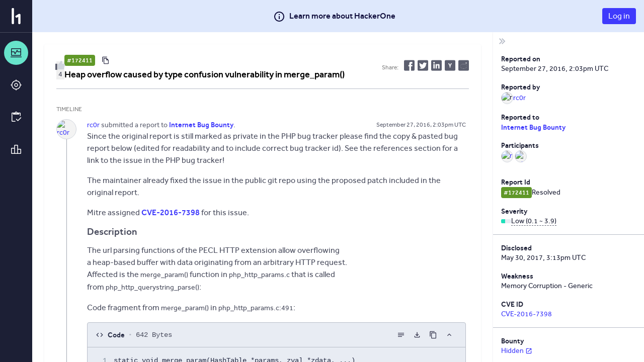

--- FILE ---
content_type: text/html; charset=utf-8
request_url: https://hackerone.com/reports/172411
body_size: 1704
content:
<!DOCTYPE html>
<html lang="en">
<head>
  <!--[if lte IE 8]>
  <meta http-equiv="refresh" content="0; url=/browser-not-supported.html">
  <![endif]-->

  <meta charset="utf-8">
    <meta name="referrer" content="origin-when-cross-origin">
  <meta name="viewport" content="width=device-width, user-scalable=yes, initial-scale=1">
  <meta name="apple-mobile-web-app-capable" content="yes">
    <meta property="og:image" content="https://hackerone-us-west-2-production-attachments.s3.us-west-2.amazonaws.com/variants/v0qywgoh5hm4cbhuanu8mqdtowhr/d6d8259739a2a4d509639b7804214d057bca547cc3fafe509ec3e3a86321b1d1?response-content-disposition=inline%3B%20filename%3D%22ibb%20revision%205%20copy.png%22%3B%20filename%2A%3DUTF-8%27%27ibb%2520revision%25205%2520copy.png&amp;response-content-type=image%2Fpng&amp;X-Amz-Algorithm=AWS4-HMAC-SHA256&amp;X-Amz-Credential=ASIAQGK6FURQXC4QOASA%2F20260118%2Fus-west-2%2Fs3%2Faws4_request&amp;X-Amz-Date=20260118T122004Z&amp;X-Amz-Expires=3600&amp;X-Amz-Security-Token=IQoJb3JpZ2luX2VjELL%2F%2F%2F%2F%2F%2F%2F%2F%2F%2FwEaCXVzLXdlc3QtMiJHMEUCIC3XkAG1JqgCAjuk5QuiX%2FSvIwNO1KkSIwfzVlJWQCTdAiEA5oW7km%2BJCHzWXMQBdEn8C8plSx0j4zZKGgpdygmmNPEqsQUIexADGgwwMTM2MTkyNzQ4NDkiDDI9PVBLOeVzi4Ys7CqOBUMZvwgL9OOODzeh27apH7CMUPH%2Bzr3g3WV%2FTbs2yFO%2BrWIeZfseTbKoLkIxJ%2B33JdUQjR4EUoU6cRHH6zhelgLr1iVRozUD0AUncUu2PXbHmP009IAJVo2HEMIa7j3cc9v0AtRsyJGun%2FLjUvLfzkvnF8RNEWsWKPLqdq%2BY3OPRiZTBmmCiqJ74Wd85anvgJbzlK6VmIBDin9BmEPs7rJqZw73B4TKeJahDiK8kot803mkMxZY6gLviJ%2FK0ZIN%2BtMDxlj38Raa5Du5eXKXJ4%2BMH2nA1vyj12yyN8RwDsg%2Be8dl18NsLeNOlQFlvEWqfOF2aAImwQpXSXszTRNwbwEFd9RerLZ9Kchx0p7zQLspTuycR2yQprWWjKk%2BcpoedsP14MBZIFwF5wIfQC7OS6VHYuOqHmDBZ758YpaQ2zD6KKVtDSPAoIoHHV1nLcClddhfrhL9G83%2Fv7gnqrmHR6AiIEdCDd9DUibB9ZkqOiy3Iy7lgURuIxw3Si0oHZTN1wsZ%2FS7BcdGDJ2xwRlEnwnkZLWO4wGDEZKJxuo14FgvhEZBXHk%2BAKc25nVlPTCInjlletTU7oq9bvPTMaWZovF2tEciK2e8uVp6%2FqnUB5Em37HuqmTNCc6nFpF81S2p35fb%2BgLM1wQN1da4PeQ69%2BALm%2BS2aEY%2B3jgMc4mpqVEG2f8zI0O46vIp33MIs5P1aien9CpR9sNBW5u0ckIMUeuBirIepQlacr0R%2B%2BvACCA70l%2FFQwVvUVK%2BpVJG%2FxekDahexjZB3EEgG7a9SpIegG9ulNfy9LK3p%2FlDrvCBSFi5ZIlKo2%2F3UhMwgVzpX0BwE1JfXdsGi6a5NC%2Fj%2FqtbUtCoJ%2FSkjHCzDYaE%2FPwekw2DD05bLLBjqxATU4tIYD%2B8d80LPaArJ8ePAEX4rTrHpNmdTW74%2BQtESFKPaw2EeQt7kfd254oTsXmj%2BXQd8b3xtD3e9VxxAh0u6K%2BJe%2BZFwTT0jRyyJa3EpVzEMag22btej6AFQdXHwMrAER0Lb%2BtfEjRXebyk33iBWB0rd5xIiK3ON26JVglRHvxgEqtqctqa%2BECGzHqAuR3jS%2BLd59PK9DYaYPyNiOW0VJaQV17mbdHtCUIYbT7VLPmg%3D%3D&amp;X-Amz-SignedHeaders=host&amp;X-Amz-Signature=14d630f2948e0ae282df27d5e997c2bf48ac120de989b0d0370657723456d4bd">
  <meta property="og:type" content="article">
  <meta property="og:title" content="Internet Bug Bounty disclosed on HackerOne: Heap overflow caused by..." />
  <meta property="og:url" content="https://hackerone.com/reports/172411" />
  <meta name="og:description" content="Since the original report is still marked as private in the PHP bug tracker please find the copy &amp; pasted bug report below (edited for readability and to include correct bug tracker id). See the references section for a link to the issue in the PHP bug tracker!

The maintainer already fixed the issue in the public git repo using the proposed patch included in the original report.

Mitre...">
  <meta name="description" content="Since the original report is still marked as private in the PHP bug tracker please find the copy &amp; pasted bug report below (edited for readability and to include correct bug tracker id). See the references section for a link to the issue in the PHP bug tracker!

The maintainer already fixed the issue in the public git repo using the proposed patch included in the original report.

Mitre...">
  <meta name="twitter:card" content="summary" />
  <meta name="twitter:site" content="@Hacker0x01" />
  <meta name="twitter:title" content="Internet Bug Bounty disclosed on HackerOne: Heap overflow caused by..." />
  <meta name="twitter:description" content="Since the original report is still marked as private in the PHP bug tracker please find the copy &amp; pasted bug report below (edited for readability and to include correct bug tracker id). See the..." />
  <meta name="twitter:image" content="https://hackerone-us-west-2-production-attachments.s3.us-west-2.amazonaws.com/variants/v0qywgoh5hm4cbhuanu8mqdtowhr/d6d8259739a2a4d509639b7804214d057bca547cc3fafe509ec3e3a86321b1d1?response-content-disposition=inline%3B%20filename%3D%22ibb%20revision%205%20copy.png%22%3B%20filename%2A%3DUTF-8%27%27ibb%2520revision%25205%2520copy.png&amp;response-content-type=image%2Fpng&amp;X-Amz-Algorithm=AWS4-HMAC-SHA256&amp;X-Amz-Credential=ASIAQGK6FURQXC4QOASA%2F20260118%2Fus-west-2%2Fs3%2Faws4_request&amp;X-Amz-Date=20260118T122004Z&amp;X-Amz-Expires=3600&amp;X-Amz-Security-Token=IQoJb3JpZ2luX2VjELL%2F%2F%2F%2F%2F%2F%2F%2F%2F%2FwEaCXVzLXdlc3QtMiJHMEUCIC3XkAG1JqgCAjuk5QuiX%2FSvIwNO1KkSIwfzVlJWQCTdAiEA5oW7km%2BJCHzWXMQBdEn8C8plSx0j4zZKGgpdygmmNPEqsQUIexADGgwwMTM2MTkyNzQ4NDkiDDI9PVBLOeVzi4Ys7CqOBUMZvwgL9OOODzeh27apH7CMUPH%2Bzr3g3WV%2FTbs2yFO%2BrWIeZfseTbKoLkIxJ%2B33JdUQjR4EUoU6cRHH6zhelgLr1iVRozUD0AUncUu2PXbHmP009IAJVo2HEMIa7j3cc9v0AtRsyJGun%2FLjUvLfzkvnF8RNEWsWKPLqdq%2BY3OPRiZTBmmCiqJ74Wd85anvgJbzlK6VmIBDin9BmEPs7rJqZw73B4TKeJahDiK8kot803mkMxZY6gLviJ%2FK0ZIN%2BtMDxlj38Raa5Du5eXKXJ4%2BMH2nA1vyj12yyN8RwDsg%2Be8dl18NsLeNOlQFlvEWqfOF2aAImwQpXSXszTRNwbwEFd9RerLZ9Kchx0p7zQLspTuycR2yQprWWjKk%2BcpoedsP14MBZIFwF5wIfQC7OS6VHYuOqHmDBZ758YpaQ2zD6KKVtDSPAoIoHHV1nLcClddhfrhL9G83%2Fv7gnqrmHR6AiIEdCDd9DUibB9ZkqOiy3Iy7lgURuIxw3Si0oHZTN1wsZ%2FS7BcdGDJ2xwRlEnwnkZLWO4wGDEZKJxuo14FgvhEZBXHk%2BAKc25nVlPTCInjlletTU7oq9bvPTMaWZovF2tEciK2e8uVp6%2FqnUB5Em37HuqmTNCc6nFpF81S2p35fb%2BgLM1wQN1da4PeQ69%2BALm%2BS2aEY%2B3jgMc4mpqVEG2f8zI0O46vIp33MIs5P1aien9CpR9sNBW5u0ckIMUeuBirIepQlacr0R%2B%2BvACCA70l%2FFQwVvUVK%2BpVJG%2FxekDahexjZB3EEgG7a9SpIegG9ulNfy9LK3p%2FlDrvCBSFi5ZIlKo2%2F3UhMwgVzpX0BwE1JfXdsGi6a5NC%2Fj%2FqtbUtCoJ%2FSkjHCzDYaE%2FPwekw2DD05bLLBjqxATU4tIYD%2B8d80LPaArJ8ePAEX4rTrHpNmdTW74%2BQtESFKPaw2EeQt7kfd254oTsXmj%2BXQd8b3xtD3e9VxxAh0u6K%2BJe%2BZFwTT0jRyyJa3EpVzEMag22btej6AFQdXHwMrAER0Lb%2BtfEjRXebyk33iBWB0rd5xIiK3ON26JVglRHvxgEqtqctqa%2BECGzHqAuR3jS%2BLd59PK9DYaYPyNiOW0VJaQV17mbdHtCUIYbT7VLPmg%3D%3D&amp;X-Amz-SignedHeaders=host&amp;X-Amz-Signature=14d630f2948e0ae282df27d5e997c2bf48ac120de989b0d0370657723456d4bd" />


  <title>HackerOne</title>

  <meta
    name="slack-app-id"
    content="A0BFC2YUS" >
    <meta
      name="sentry-release-id"
      content="047ea73" >
  <meta property="og:site_name" content="HackerOne" >
  <meta property="fb:app_id" content="345444188982280" >
  <meta name="csrf-param" content="authenticity_token" />
<meta name="csrf-token" content="NSkCDg6kNemR0dK0t6u59X8FlHl0W3a2JwpSlrKXm5cnD88nPcFnIr1E5WE-3Z2QftJp4l4-5OfW_8k7jyA-Cg" />
    <link rel="stylesheet" href="/assets/static/main_css-kSRe5qrn.css" media="all" />
    <link rel="stylesheet" href="/assets/static/main_js-Bh5gb-Ki.css" media="all" />
  
  <script src="/assets/constants-ffc0194b4e5773907772d5988988d8643b29f04f59a003eb08112a2aaaafb026.js" integrity="sha256-b5g5XJBqp5jbdtchzK3pyGRyCOvRTlPmq4KqhQDPCtA="></script>
    <script type="module" src="/assets/static/main_js-Ba5OTGVY.js"></script>
  <base target="_parent" >
</head>
<body class="js-application controller_reports action_show _layout signed-out" data-locale="en">

  <div class="js-application-root full-size"></div>
  <noscript>
  <div class="js-disabled">
    It looks like your JavaScript is disabled. To use HackerOne, enable JavaScript in your browser and refresh this page.
  </div>
</noscript>

  
</body></html>
